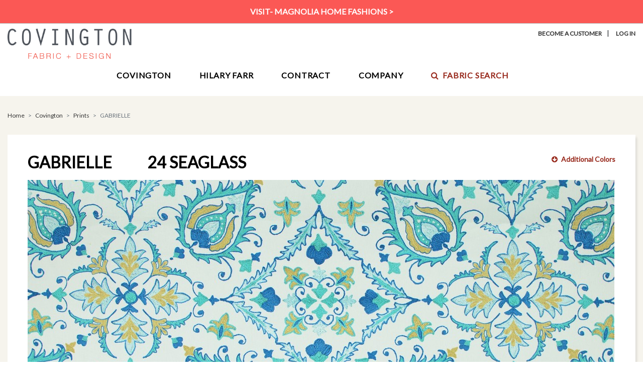

--- FILE ---
content_type: text/html; charset=UTF-8
request_url: https://www.covingtonfabric.com/Product/Gabrielle/24-SEAGLASS/223134
body_size: 8867
content:
<!doctype html>
<html lang="en">

	<head>
		<meta charset="utf-8">
    <meta name="viewport" content="width=device-width, initial-scale=1, shrink-to-fit=no">
<link href="https://fonts.googleapis.com/css?family=Lato" rel="stylesheet">
<link rel="stylesheet" href="https://stackpath.bootstrapcdn.com/bootstrap/4.3.1/css/bootstrap.min.css" integrity="sha384-ggOyR0iXCbMQv3Xipma34MD+dH/1fQ784/j6cY/iJTQUOhcWr7x9JvoRxT2MZw1T" crossorigin="anonymous">
<link rel="stylesheet" href="/_styles.css">
<script src="https://use.fontawesome.com/20beff466c.js"></script>
<title>Covington Fabric and Design | Product | Gabrielle | 24 SEAGLASS | GABRIELLE | 24 SEAGLASS</title>
    <meta name="description" content="Covington provides beautiful, high-quality decorative upholstery, bedding and drapery products to manufacturers, jobbers, retailers and to the hospitality design trade. Covington offers woven fabrics, prints and embroideries." />
    <meta name="keywords" content="Print fabric, Woven fabric, Bedding fabric, Drapery fabric, Upholstery fabric, Decorative fabric, Residential fabric, Covington fabric, Multi-purpose fabric, Magnolia Home Fashions, Outdoor fabric, Performance fabric, Print fabrics, Woven fabrics, Decorative fabrics, outdoor fabric, fabrics" />
    <meta name="robots" content="index,follow" />
    <meta name="GOOGLEBOT" content="INDEX, FOLLOW" />
<!-- Global site tag (gtag.js) - Google Analytics -->
<script async src="https://www.googletagmanager.com/gtag/js?id=G-XN1GE7LLH7"></script>
<script>
  window.dataLayer = window.dataLayer || [];
  function gtag(){dataLayer.push(arguments);}
  gtag('js', new Date());

  gtag('config', 'G-XN1GE7LLH7');
</script>
<script type="text/javascript" src="//platform-api.sharethis.com/js/sharethis.js#property=5c9a32c5fb6af900122ecdf2&product=custom-share-buttons"></script><link rel="icon" type="image/png" href="favicon-32x32.png" sizes="32x32" />
	<link rel="icon" type="image/png" href="favicon-16x16.png" sizes="16x16" />
<script src="/javascripts/lazysizes.min.js"></script>
<script>
		window.lazySizesConfig = window.lazySizesConfig || {};
		lazySizesConfig.preloadAfterLoad = true;
</script>
		
	</head>

	<style>
    /* COMMON - CSS */
        .accordion { background-color: #fff; }
        .card { padding:0; margin-bottom: .5em; }
        .card-header {
			padding:4% 5%;
			background-color: #f6f4ed;
            border-radius: 0 !important;
            border-bottom: 0 !important;
		}
        .card-header h3 {
            text-transform:uppercase;
            color:#000000;
            margin-bottom:0;
        }
        .card-header i {
            font-size:120%;
            color:#982a1d;
        }
    	.card-body { background-color:#ffffff; border:#cccccc 1px solid; border-top:none; }
		.card-body p { padding: 15px; line-height: 1.15em; }
        .card-body p:last-child { padding-bottom: 0;  }
		.card-body .parameter { width:60%; float:left; font-weight: 700; }
		.card-body .value { width:40%; float:right; }
        
        #cartPanel {
            margin:15px 0;
            clear:both;
            background-color: #f6f4ed;
            padding: 15px;
        }
        #cartPanel p { font-size:14px; margin:3px 0 15px; line-height: 1.2em; }
        #cartPanel label { font-weight: bold; }
        #cartPanel input[type="radio"], #cartPanel input[type="checkbox"] { margin-right: 6px; }
        #cartPanel .qtyField { text-align: center; padding:5px 0; margin-left: 10px; width:66px; border:#c8c9ca 1.5px solid; }
		#cartPanel .qtyField::placeholder { font-size: 12px; }
        #cartPanel .addAmount { color:#696a6b; font-size:12px; margin-left: 4px; font-weight: bold; white-space: nowrap; }
        #cartPanel hr { border: #fffaf7 1px solid; }
       
        input.btn, input.btnAlt { font-size:14px; padding:10px 20px; text-align: center; min-width: 100px; width:100%; }
        h4 { margin-bottom: 0; }
        @media (max-width: 767.98px) { 
            .card-body p { padding:10px 5px; }
            #cartPanel { padding: 15px 5px !important; }
            input.btnAlt { margin-top: 10px; } 
        }
        @media (max-width: 399px) { 
            #cartPanel .addAmount { font-size:11px; }
            #cartPanel .qtyField { padding:4px 2px; width:40px; }
            input.btn, input.btnAlt { font-size:12px; padding:10px; letter-spacing: -.05em; }
        }
		
		#orderIncrements .custom-select { margin-left: 10px; width:50%; }
		#orderIncrements .fa { margin-right: 0px; }
		
		.fci { margin: .5rem; }
    

	   /* WIDE custom styles on this page only */
        .content h1 { margin-bottom: 20px; }
		.colorway { margin-left:70px; }
		#jumpToColorways { display:block; float:right; font-size:12px; padding-top: 20px; }
		#social { margin: 20px 0; }
		#social .fa { font-size:130%; margin:0; padding: 0 8px; color:#982a1d; cursor: pointer; }

        #ecommerce {
            display:block;
            background-color: #ffffff;
            padding:0 10px 0 3px;
            vertical-align: middle;
        }
        #ecommerce input { margin:0 10px; }

		@media (max-width: 991.98px) {
			#jumpToColorways { display:none; }
            #ecommerce { margin-top: 0; padding:10px 5px 0 0; }
		}
        
        @media (max-width: 449px) {
            .colorway { display: block; font-size:18px; margin:0; }
		}

        @media print {
            header, nav, footer, #jumpToColorways, #colorways, .breadcrumb, #social, #ecommerce { display:none; }
            body, main {
                margin: 0;
                color: #000;
                background-color: #fff;
            }
            .content {
                box-shadow: none !important;
            }
        }

        /* !!! very important, to prevent flickering tooltips: */
        .tooltip { pointer-events: none; }
        
        
	</style>

	<body>
    <!-- WIDE PRODUCT -->
	
<header>

	<div id="topAlert">
				<a href="https://magnoliahomefashions.com/" target="_blank">VISIT- Magnolia Home Fashions &gt;</a></div>
	<div class="container">
	
<!-- MOBILE HEADER 1: account links, logo -->	
		<div class="d-lg-none">
			<div class="row justify-content-center">
				<div id="topNavSub" class="col text-center">
                                        <a href="/account-become-customer.php" class="text-nowrap">Become A Customer</a>|<a href="/account-login.php" class="text-nowrap">Log In</a>
                                    </div>
			</div>
	<!-- DESKTOP SMALL SUBHEAD -->
			<div class="row d-none d-md-block">
				<div id="topNav" class="col text-center" style="padding-top: 5px;">
                                    </div>
			</div>
			<div class="row justify-content-center p-3">
				<a href="/index.php"><img src="/images/logo.png" alt="Covington Fabric" id="logo" width="250"></a>
			</div>
		</div>

<!-- DESKTOP HEADER: logo, account links, quick links -->
		<div class="d-none d-lg-block">
			<div class="row">
				<div class="col-4">
					<a href="/index.php"><img src="/images/logo.png" alt="Covington Fabric" id="logo" width="250"></a>
				</div>
				<div class="col-8">
					<div class="row">
						<div id="topNavSub" class="col text-right">
                                                        <a href="/account-become-customer.php">Become A Customer</a>|
                            <a href="/account-login.php">Log In</a>
                                                    </div>
					</div>
					<div class="row">
						<div id="topNav" class="col text-right">
                                                    </div>
					</div>
				</div>
			</div>
		</div>
	
<!-- MOBILE MENU, NO IMAGES -->
	<div class="d-md-none">
		<nav class="navbar navbar-expand-md navbar-light d-lg-none" id="mobileMenu">
			
				<button class="navbar-toggler black" style="border:none;padding:0;" type="button" data-toggle="collapse" data-target="#navbarNav" aria-controls="navbarNav" aria-expanded="false" aria-label="Toggle navigation">
					<span class="navbar-toggler-icon grayLight" style="vertical-align:-7px;"></span> Menu
				</button>
				<a href="/search.php" class="bigger"><i class="fa fa-search grayLight" aria-hidden="true"></i>Search</a>

			<div class="collapse navbar-collapse" id="navbarNav">
				<ul class="navbar-nav">
					<li class="nav-item primary"><a class="nav-link" href="/index.php">Home<span class="sr-only">(current)</span></a></li>
					
                    <li class="nav-item primary"><a class="nav-link" href="https://www.covingtonfabric.com/Products/Covington/2">Covington</a></li><li class="nav-item secondary"><a class="nav-link" href="https://www.covingtonfabric.com/Products/Covington/Patterned-Wovens/1">Patterned Wovens</a></li><li class="nav-item secondary"><a class="nav-link" href="https://www.covingtonfabric.com/Products/Covington/Prints/6">Prints</a></li><li class="nav-item secondary"><a class="nav-link" href="https://www.covingtonfabric.com/Products/Covington/Outdoor-Indoor-Solution-Dyed-Fabrics/17">Outdoor / Indoor Solution Dyed Fabrics</a></li><li class="nav-item secondary"><a class="nav-link" href="https://www.covingtonfabric.com/Products/Covington/Embroideries/5">Embroideries</a></li><li class="nav-item secondary"><a class="nav-link" href="https://www.covingtonfabric.com/Products/Covington/Jennifer-Adams-Home/18">Jennifer Adams Home</a></li><li class="nav-item secondary"><a class="nav-link" href="https://www.covingtonfabric.com/Products/Covington/Solids-and-Textures/2">Solids and Textures</a></li><li class="nav-item primary"><a class="nav-link" href="https://www.covingtonfabric.com/Products/Hilary-Farr/3">Hilary Farr</a></li><li class="nav-item secondary"><a class="nav-link" href="https://www.covingtonfabric.com/Products/Hilary-Farr/View-All/4">View All</a></li>					
					<li class="nav-item primary"><a class="nav-link" href="https://www.covingtoncontract.com" target="_blank">Contract</a></li>
					
					<li class="nav-item primary"><a class="nav-link" href="/about.php">Company</a></li>
					<li class="nav-item secondary"><a class="nav-link" href="/about.php">About Us</a></li>
				    <li class="nav-item secondary"><a class="nav-link" href="/history.php">Our History</a></li>  
					<li class="nav-item secondary"><a class="nav-link" href="/contact.php">Contact Us</a></li>
                    
                    <li class="nav-item primary"><a class="nav-link" href="/search.php"><i class="fa fa-search" aria-hidden="true"></i>Fabric Search</a></li>
				</ul>
			</div>
		</nav>
	</div>
	
	<!-- MOBILE HEADER 2: quick links -->	
	<div class="d-md-none">
		<div class="row">
            		</div>
	</div>
	
<!-- MEGA MENU based on:	https://bootsnipp.com/snippets/orE6Z -->
		<div class="d-none d-md-block">
		
		<nav class="navbar navbar-expand-md">
		
		<button class="navbar-toggler navbar-light" type="button" data-toggle="collapse" data-target="#navbarSupportedContent" aria-controls="navbarSupportedContent" aria-expanded="false" aria-label="Toggle navigation">
			<span class="navbar-toggler-icon"></span>
		</button>
		
			<div class="collapse navbar-collapse justify-content-center" id="navbarSupportedContent">
			<ul class="nav">
				
<!-- MEGA: Covington -->
				<li class="nav-item dropdown">
					<a class="nav-link nav-top" href="https://www.covingtonfabric.com/Products/Covington/2" id="megaCovington" role="button" aria-haspopup="true" aria-expanded="false">Covington</a><!-- class to use for down arrow: dropdown-toggle -->
					<div class="dropdown-menu mega" aria-labelledby="megaCovington">
						<div class="container">
							<div class="row">
								<div class="col">
									<div class="d-flex flex-wrap justify-content-center">
                                        <a href="https://www.covingtonfabric.com/Products/Covington/Patterned-Wovens/1"><img src="/images_subs/1.jpg" alt="Patterned Wovens"><div class="nav-link-image">Patterned Wovens</div></a><a href="https://www.covingtonfabric.com/Products/Covington/Prints/6"><img src="/images_subs/6.jpg" alt="Prints"><div class="nav-link-image">Prints</div></a><a href="https://www.covingtonfabric.com/Products/Covington/Outdoor-Indoor-Solution-Dyed-Fabrics/17"><img src="/images_subs/17.jpg" alt="Outdoor / Indoor Solution Dyed Fabrics"><div class="nav-link-image">Outdoor / Indoor Solution Dyed Fabrics</div></a><a href="https://www.covingtonfabric.com/Products/Covington/Embroideries/5"><img src="/images_subs/5.jpg" alt="Embroideries"><div class="nav-link-image">Embroideries</div></a><a href="https://www.covingtonfabric.com/Products/Covington/Jennifer-Adams-Home/18"><img src="/images_subs/18.jpg" alt="Jennifer Adams Home"><div class="nav-link-image">Jennifer Adams Home</div></a><a href="https://www.covingtonfabric.com/Products/Covington/Solids-and-Textures/2"><img src="/images_subs/2.jpg" alt="Solids and Textures"><div class="nav-link-image">Solids and Textures</div></a>									</div>
								</div>								
							</div>
						</div>
					</div>
				</li>
				
<!-- MEGA: Hilary Farr (was Heirloom, updated 11/26/19) -->
				<li class="nav-item dropdown">
					<a class="nav-link nav-top" href="https://www.covingtonfabric.com/Products/Hilary-Farr/3" id="megaHeirloom" role="button" aria-haspopup="true" aria-expanded="false">Hilary Farr</a><!-- class to use for down arrow: dropdown-toggle -->
					<div class="dropdown-menu mega" aria-labelledby="megaHeirloom">
						<div class="container">
							<div class="row">
								<div class="col">
									<div class="d-flex flex-wrap justify-content-center">
                                        <a href="https://www.covingtonfabric.com/Products/Hilary-Farr/View-All/4"><img src="/images_subs/4.jpg" alt="View All"><div class="nav-link-image">View All</div></a>									</div>
								</div>								
							</div>
						</div>
					</div>
				</li>

<!-- REGULAR: Contract -->
				<li class="nav-item">
					<a class="nav-link nav-top noMenu" href="https://www.covingtoncontract.com/index.php?ref=deco" target="_blank">Contract</a>
				</li>
				
<!-- MEGA: Jennifer Adams Home (removed 10/8/18) -->
				
<!-- MEGA: Company -->
				<li class="nav-item dropdown">
					<a href="/about.php" class="nav-link nav-top" id="megaCompany" role="button" aria-haspopup="true" aria-expanded="false">Company</a><!-- class to use for down arrow: dropdown-toggle -->
					<div class="dropdown-menu mega" aria-labelledby="megaCompany">
						<div class="container">
							<div class="row">
								<div class="col">
									<div class="d-flex flex-wrap justify-content-center">
										<a href="/about.php"><img src="/images_nav/About-Us.jpg" alt="About Us"><div class="nav-link-image">About Us</div></a>
									    <a href="/history.php"><img src="/images_nav/Our-History.jpg" alt="Our History"><div class="nav-link-image">Our History</div></a>  
                                        <a href="/contact.php"><img src="/images_nav/Contact-Us.jpg" alt="Contact Us"><div class="nav-link-image">Contact Us</div></a>
									</div>
								</div>								
							</div>
						</div>
					</div>
				</li>
                
<!-- REGULAR: Fabric Search -->
				<li class="nav-item">
					<a class="nav-link nav-top noMenu" id="advancedSearch" href="/search.php"><i class="fa fa-search" aria-hidden="true"></i>Fabric Search</a>
				</li>
				
			</ul>
			</div>
			
		</nav></div>
		
	</div>
</header>


	
	<main>
		<div class="container">
            
                        <form method="post" name="cart">

			<div aria-label="breadcrumb">
				<ol class="breadcrumb">
                                            <li class="breadcrumb-item"><a href="/index.php">Home</a></li>
                        <li class="breadcrumb-item"><a href="/products_cat.php?id=2">Covington</a></li>
                        <li class="breadcrumb-item"><a href="/products_sub.php?id=6">Prints</a></li>
                        <li class="breadcrumb-item active" aria-current="page">GABRIELLE</li>
                    				</ol>
			</div>
	
			<div class="content">
				<div class="row mb-2 mb-md-0 align-middle">
                    <div class="col-12 col-md-8"><h1>GABRIELLE<span class="colorway">24 SEAGLASS</span></h1></div>
                    <div class="col-12 col-md-4 float-md-right text-md-right">
                                                <a href="#colorways"><i class="fa fa-arrow-circle-down ml-4" aria-hidden="true"></i>Additional Colors</a>
                    </div>
                </div>
                
				<div class="row">
					<div class="col">
                        						<img id="zoomImage" src="https://images.covingtondata.com/GABRIELL_24_SDW_1.jpg" data-zoom-image="https://images.covingtondata.com/GABRIELL_24_HDW_1.jpg" alt="GABRIELLE 24 SEAGLASS" class="img-fluid"><!--/images_dev/58-Paprika.jpg-->
					</div>
				</div>
				
				<div class="row no-gutters" id="social">
					<div class="col clearfix">
						<div class="float-left d-none d-lg-block">
							<span><i class="fa fa-search-plus red m-0" aria-hidden="true"></i> Rollover image to zoom</span>
                            <span><a href="/products_download.php?type=HDW&id=223134"><i class="fa fa-download ml-4" aria-hidden="true"></i> Download image</a></span>						</div>
						<div class="float-right">
							<span data-network="facebook" data-title="Covington Decorative Covington Prints GABRIELLE 24 SEAGLASS" data-image="https://images.covingtondata.com/GABRIELL_24_TN_1.jpg" class="st-custom-button"><i class="fa fa-facebook" aria-hidden="true" title="Facebook"></i></span>
            <span data-network="pinterest" data-title="Covington Decorative Covington Prints GABRIELLE 24 SEAGLASS" data-image="https://images.covingtondata.com/GABRIELL_24_TN_1.jpg" class="st-custom-button"><i class="fa fa-pinterest-p" aria-hidden="true" title="Pinterest"></i></span>
            <span data-network="twitter" data-title="Covington Decorative Covington Prints GABRIELLE 24 SEAGLASS" data-image="https://images.covingtondata.com/GABRIELL_24_TN_1.jpg" class="st-custom-button"><i class="fa fa-twitter" aria-hidden="true" title="Twitter"></i></span>
            <span data-network="email" data-title="Covington Decorative Covington Prints GABRIELLE 24 SEAGLASS" data-image="https://images.covingtondata.com/GABRIELL_24_TN_1.jpg" class="st-custom-button"><i class="fa fa-envelope-o" aria-hidden="true" title="Email"></i></span>
            <span data-network="print" data-title="Covington Decorative Covington Prints GABRIELLE 24 SEAGLASS" data-image="https://images.covingtondata.com/GABRIELL_24_TN_1.jpg" class="st-custom-button"><i class="fa fa-print" aria-hidden="true" title="Print"></i></span>						</div>
					</div>
				</div>
            				<div class="row">
					<div class="col-lg-6">
                                                    <!-- CARD > TEST RESULTS (PRODUCT DETAILS in 2nd column below) -->
                            <div class="card">
                                <div class="card-header" id="hedResults">
                                    <h3>Test Results</h3>
                                </div>
                                <div>
                                    <div class="card-body" id="profile"><p><span class="parameter">Abrasion (Double Rubs)</span><span class="value">21,000</span></p>
						<p><span class="parameter">UFAC/NFPA 260</span><span class="value">Class 1</span></p>
						<p><span class="parameter">New Cal. 117-2013</span><span class="value">Y</span></p>
						<p><span class="parameter">Cal. 117 sec. E</span><span class="value">--</span></p></div>
                                </div>
                            </div>
                                                
					</div>

					<div class="col-lg-6">
                            <!-- CARD > PRODUCT DETAILS -->
                            <div class="card">
                                <div class="card-header" id="hedDetails">
                                    <h3>Product Details</h3>
                                </div>
                                <div>
                                    <div class="card-body" id="details"><p><span class="parameter">Composition</span><span class="value">100% Cotton</span></p>
            <p><span class="parameter">Weight (GSM)</span><span class="value">262</span></p>
            <p><span class="parameter">Overall Width</span><span class="value">60"</span></p>
            <p><span class="parameter">Usable Width</span><span class="value">56.5"</span></p>
            <p><span class="parameter">Backed</span><span class="value">No</span></p>
            <p><span class="parameter">Railroaded</span><span class="value">No</span></p>
            <p><span class="parameter">Repeat - Vertical</span><span class="value">25"</span></p>
            <p><span class="parameter">Repeat - Horizontal</span><span class="value">27.75"</span></p>
            <p><span class="parameter">Aftercare Instructions</span><span class="value">S<a href="javascript:void(0);" data-toggle="tooltip" data-placement="top" title="Spot Clean With Water Free Dry Cleaning Solvent"><i class="pl-1 fa fa-question-circle tipIcon" aria-hidden="true"></i></a></span></p>
            <p><span class="parameter">Usages</span><span class="value">Multi-Purpose</span></p>
            <p><span class="parameter">Country</span><span class="value">India</span></p>
            <p><span class="parameter">Standard Piece Size</span><span class="value">40 yards</span></p>
			<p><span class="parameter">Half Drop</span><span class="value">Yes</span></p><p><span class="parameter">Yards Available</span><span class="value"><a href="/account-login.php">Log In To View</a></span></p></div>
                                </div>
                            </div>
					</div>			
			    </div>
                        		</div>
			
    
					
		<div class="row mt-4" id="colorways">
				<div class="col">
					<h4>Available Colors</h4>
					<div class="d-flex flex-wrap justify-content-start products">
						<div class="product">
        <a href="https://www.covingtonfabric.com/Product/Gabrielle/100-MULTI/223132" class="thumbRoll" data-toggle="tooltip" title="View Color" data-placement="bottom"><img src="/images/_LOADING_TN.jpg" data-src="https://images.covingtondata.com/GABRIELL_100_TN_1.jpg" class="lazyload" alt="Covington Prints Gabrielle 100 MULTI" /></a>
        <a href="https://www.covingtonfabric.com/Product/Gabrielle/100-MULTI/223132"><h4>100 MULTI<span></span></h4></a>
        </div><div class="product">
        <a href="https://www.covingtonfabric.com/Product/Gabrielle/517-WEDGEWOOD/223133" class="thumbRoll" data-toggle="tooltip" title="View Color" data-placement="bottom"><img src="/images/_LOADING_TN.jpg" data-src="https://images.covingtondata.com/GABRIELL_517_TN_1.jpg" class="lazyload" alt="Covington Prints Gabrielle 517 WEDGEWOOD" /></a>
        <a href="https://www.covingtonfabric.com/Product/Gabrielle/517-WEDGEWOOD/223133"><h4>517 WEDGEWOOD<span></span></h4></a>
        </div><div class="product">
        <a href="https://www.covingtonfabric.com/Product/Gabrielle/24-SEAGLASS/223134" class="thumbRoll" data-toggle="tooltip" title="View Color" data-placement="bottom"><img src="/images/_LOADING_TN.jpg" data-src="https://images.covingtondata.com/GABRIELL_24_TN_1.jpg" class="lazyload" alt="Covington Prints Gabrielle 24 SEAGLASS" /></a>
        <a href="https://www.covingtonfabric.com/Product/Gabrielle/24-SEAGLASS/223134"><h4>24 SEAGLASS<span></span></h4></a>
        </div><div class="product">
        <a href="https://www.covingtonfabric.com/Product/Gabrielle/832-REGATTA/223136" class="thumbRoll" data-toggle="tooltip" title="View Color" data-placement="bottom"><img src="/images/_LOADING_TN.jpg" data-src="https://images.covingtondata.com/GABRIELL_832_TN_1.jpg" class="lazyload" alt="Covington Prints Gabrielle 832 REGATTA" /></a>
        <a href="https://www.covingtonfabric.com/Product/Gabrielle/832-REGATTA/223136"><h4>832 REGATTA<span></span></h4></a>
        </div><div class="product">
        <a href="https://www.covingtonfabric.com/Product/Gabrielle/429-GEMSTONE/223135" class="thumbRoll" data-toggle="tooltip" title="View Color" data-placement="bottom"><img src="/images/_LOADING_TN.jpg" data-src="https://images.covingtondata.com/GABRIELL_429_TN_1.jpg" class="lazyload" alt="Covington Prints Gabrielle 429 GEMSTONE" /></a>
        <a href="https://www.covingtonfabric.com/Product/Gabrielle/429-GEMSTONE/223135"><h4>429 GEMSTONE<span></span></h4></a>
        </div>					</div>
					<p><em>5 colors available</em></p>				</div>
		</div>
        
    
    </form>
    </div>
		
	</main>


	

<footer>

	<div id="footerSocial" class="container">
		<div class="row">
			<div class="col text-center">
				<h5><i class="fa fa-envelope red" aria-hidden="true"></i> SIGN UP FOR EMAILS &ndash; Delivering the latest product trends and industry news straight to your inbox.</h5>
				<p><a href="https://visitor.r20.constantcontact.com/manage/optin/ea?v=001l5gDXg3HY6YczLzqsJ5SB8HyQ-o6JFKVV_uDYouseRGi-wvQgd1j7-nLNR3RULd21jrynMV6ZgHwwTAqpIzamQ%3D%3D" target="_blank" id="subscribe" class="btn">Email Sign Up</a></p>
				<p class="small">Covington Fabric &amp; Design is committed to your privacy. Read our <a href="/privacy.php" target="_blank">Privacy &amp; Terms Policy</a> for more information.</p>
			</div>
		</div>
		
		<div class="row">
			<div id="getSocial" class="col text-center">
				<h4>GET SOCIAL WITH US
					<a href="https://www.facebook.com/CovingtonFabricandDesign" target="_blank"><i class="fa fa-facebook red" aria-hidden="true"></i></a>
					<a href="https://www.pinterest.com/covingtonfabric/" target="_blank"><i class="fa fa-pinterest-p red" aria-hidden="true"></i></a>
					<a href="https://www.instagram.com/covingtonfabricanddesign/" target="_blank"><i class="fa fa-instagram red" aria-hidden="true"></i></a>
				</h4>
			</div>
		</div>
	</div>
	
	<hr>
	
 
	<div id="footerNav" class="container">
		<div class="row">
			<div class="col-md-4" id="footerSummary">
				<p><img src="/images/logo.png" alt="Covington Fabric" id="footerLogo" width="160"></p>
				<p>Since 1940, as one of the largest converters in the fabric industry, Covington has provided beautiful, high-quality decorative upholstery, bedding and drapery products to the residential and hospitality markets worldwide.</p>
				<p><strong>Covington Fabric &amp; Design, LLC Showroom:</strong><br>
				470 Seventh Avenue, Suite 900<br>
				New York, NY 10018</p>
				<div id="footerContact">
					<p><strong><i class="fa fa-envelope fa-lg" aria-hidden="true"></i>Email</strong><span class="ml-1"><a href="mailto:info&#64;covfab.com">info@covfab.com</a></span></p>
					<p><strong><i class="fa fa-phone-square fa-lg fa-flip-horizontal" aria-hidden="true"></i>Customer Service</strong><span class="ml-1"><a href="tel:8648045124">864.804.5124</a></span></p>
				</div>
			</div>
			<div class="col-md-2">
				<p><a href="https://www.covingtonfabric.com/Products/Covington/2" class="gray">COVINGTON</a></p>
				<div class="d-none d-md-block">
                    <p><a href="https://www.covingtonfabric.com/Products/Covington/Patterned-Wovens/1" class="small gray">Patterned Wovens</a></p><p><a href="https://www.covingtonfabric.com/Products/Covington/Prints/6" class="small gray">Prints</a></p><p><a href="https://www.covingtonfabric.com/Products/Covington/Outdoor-Indoor-Solution-Dyed-Fabrics/17" class="small gray">Outdoor / Indoor Solution Dyed Fabrics</a></p><p><a href="https://www.covingtonfabric.com/Products/Covington/Embroideries/5" class="small gray">Embroideries</a></p><p><a href="https://www.covingtonfabric.com/Products/Covington/Jennifer-Adams-Home/18" class="small gray">Jennifer Adams Home</a></p><p><a href="https://www.covingtonfabric.com/Products/Covington/Solids-and-Textures/2" class="small gray">Solids and Textures</a></p>				</div>
			</div>
			<div class="col-md-2">
				<p><a href="https://www.covingtonfabric.com/Products/Hilary-Farr/3" class="gray">HILARY FARR</a></p>
				<div class="d-none d-md-block"><p><a href="https://www.covingtonfabric.com/Products/Hilary-Farr/View-All/4" class="small gray">View All</a></p></div>
			</div>
			<div class="col-md-2">
				<p><a href="https://www.covingtoncontract.com/index.php?ref=deco" target="_blank" class="gray">CONTRACT</a></p>
				<p class="pt-md-1"><a href="/about.php" class="gray">COMPANY</a></p>
				<div class="d-none d-md-block">
					<p><a href="/about.php" class="small gray">About Us</a></p>
				    <p><a href="/history.php" class="small gray">Our History</a></p>   
                    <p><a href="/contact.php" class="small gray">Contact Us</a></p>
				</div>
			</div>
			<div class="col-md-2">
				<p><a href="/search.php" class="gray"><i class="fa fa-search" aria-hidden="true"></i>FABRIC SEARCH</a></p>
                <p class="pt-md-1"><a href="/account-become-customer.php" class="gray">BECOME A CUSTOMER</a></p>
			</div>
		</div>
	</div>
	
	<div id="footerCopyright" class="container">
		<hr>
		<div class="row">
			<div class="col-lg-6 small text-left">&copy;2026 Covington Fabric &amp; Design, LLC All rights reserved.</div>
			<div class="col-lg-6 small text-right"><a href="/privacy.php">Privacy &amp; Terms</a>|<a href="/contact.php">Contact Us</a>|<a href="/sitemap.php">Site Map</a></div>
		</div			
	</div>


</footer>


<!-- JQuery v3.5.1 -->
<script src="https://ajax.googleapis.com/ajax/libs/jquery/3.7.1/jquery.min.js"></script>


<!-- required for date picker -->
<link rel="stylesheet" href="https://ajax.googleapis.com/ajax/libs/jqueryui/1.14.1/themes/smoothness/jquery-ui.css">
<script src="https://ajax.googleapis.com/ajax/libs/jqueryui/1.14.1/jquery-ui.min.js"></script>

<!-- Bootstrap v4.5.3 -->
<script src="https://cdn.jsdelivr.net/npm/popper.js@1.16.1/dist/umd/popper.min.js" integrity="sha384-9/reFTGAW83EW2RDu2S0VKaIzap3H66lZH81PoYlFhbGU+6BZp6G7niu735Sk7lN" crossorigin="anonymous"></script>
<script src="https://cdn.jsdelivr.net/npm/bootstrap@4.5.3/dist/js/bootstrap.min.js" integrity="sha384-w1Q4orYjBQndcko6MimVbzY0tgp4pWB4lZ7lr30WKz0vr/aWKhXdBNmNb5D92v7s" crossorigin="anonymous"></script>

<script>
    $(function() {
        $('[data-toggle="tooltip"]').tooltip();
    });
</script>



<script>

    
</script>


	<script src='/javascripts/jquery.elevatezoom.js'></script><!-- http://www.elevateweb.co.uk/image-zoom/examples -->

	<script>
		
		// handle missing images
		$("img").on("error", function() {
   			$(this).attr('src', '/images/_GENERIC_TN.jpg');
		});
		
		// elevate zoom
		var img = $('#zoomImage');
		img.elevateZoom({
		  zoomType: "inner",
		  cursor: "crosshair"
		});
        
        // details
        $('#collapseDetails').on('shown.bs.collapse', function () {
            // opened
            $('#iconDetails').removeClass("fa-plus-circle"); $('#iconDetails').addClass("fa-minus-circle");
        });
        $('#collapseDetails').on('hidden.bs.collapse', function () {
            // closed
            $('#iconDetails').removeClass("fa-minus-circle"); $('#iconDetails').addClass("fa-plus-circle");
            
        });
        // results
        $('#collapseResults').on('shown.bs.collapse', function () {
            // opened
            $('#iconResults').removeClass("fa-plus-circle"); $('#iconResults').addClass("fa-minus-circle");
        });
        $('#collapseResults').on('hidden.bs.collapse', function () {
            // closed
            $('#iconResults').removeClass("fa-minus-circle"); $('#iconResults').addClass("fa-plus-circle");
            
        });
 
        // toggle checkbox when in add to cart mode
        function toggleCheckbox(which) {
            $("#check_" + which).trigger('click');
            $("#icon_" + which).toggle();
        } 
		
        function show_optionsRegular() {
            $('#optionsRegular').show();
            $('#optionsSamples').hide();
        }
        function show_optionsSamples() {
            $('#optionsRegular').hide();
            $('#optionsSamples').show();
        }
		
        $(document).ready(function() {
            $(".addToCart_icon").hide();
            show_optionsRegular();
            
        });
        
        
	</script>

	</body>

</html>

--- FILE ---
content_type: text/css
request_url: https://www.covingtonfabric.com/_styles.css
body_size: 4529
content:
/* CUSTOM CSS: Covington 2018 */
/* Bootstrap in use */

html, body {
	font-family: "Lato", "Helvetica Neue", Arial, sans-serif !important;
	font-size: 14px;
	line-height: 18px;
	background-color: #ffffff;
	
}

@media (min-width: 576px) {
	.container { max-width: 1280px; }
}

h1, h2, h3, h4, h5, h6 { font-weight: 600; color: #000000; }
h1 { font-size: 32px; line-height: 30px; text-transform: uppercase; }
h2 { font-size: 22px; line-height: 30px; text-transform: uppercase; }
h3 { font-size: 20px; line-height: 26px; text-transform: capitalize; }
h4 { font-size: 18px; line-height: 24px; text-transform: capitalize; }
h5 { font-size: 14px; line-height: 22px; text-transform: uppercase;  }
h6 { font-size: 12px; line-height: 16px; font-weight: 400; }

p { 
	font-size: 16px;
	line-height: 24px;
	color: #000000;
}

.body { 
	font-size: 14px !important;
	text-transform: none;
	font-weight:normal;
}

@media (max-width: 766px) {
	h1 { font-size: 28px; line-height: 30px; }
	h2 { font-size: 18px; line-height: 22px; }
	h3 { font-size: 16px; line-height: 18px; }
	h4 { font-size: 14px; line-height: 16px; }
	h5 { font-size: 12px; line-height: 14px; }
	h6 { font-size: 10px; line-height: 12px; }
	html, body, p { font-size: 14px; line-height: 18px; }
}
@media (max-width: 322px) {
	h5,h6,html,body,p,.body{ font-size: .9em; line-height: 1.25em; }
}

strong, b { font-weight: 700; }

.large { 
	font-size: 16px !important;
	line-height: 22px;
	font-weight: 700;
	color: #000000;
}
.larger { 
	font-size: 18px !important;
	line-height: 22px;
	font-weight: 700;
	color: #000000;
}

.small, small { 
	font-size: 12px;
	line-height: 16px;
	font-weight: 400;
	color: #000000;
	text-transform: none;
}
.redCopy { 
	font-size: 12px !important;
	line-height: 14px !important;
	color: #982a1d;
}

.redCopySmall { 
	font-size: 11px !important;
	line-height: 12px !important;
	color: #982a1d;
}

.marginLeft, .ml-1 { margin-left: 15px !important; }
.pt-1 { padding-top: 15px !important; }
@media (min-width: 768px) {
	.pt-md-1 { padding-top: 15px !important; }
}

a {
	font-weight: 700;
	line-height: 18px;
	color: #982a1d;
	text-decoration: none;
}

a:link, a:visited, a:active {
	color: #982a1d;
	text-decoration: none;
}

a:hover {
	color: #982a1d;
	text-decoration: underline;
}
a.gray {
	color:#333333;
	font-weight:500;
}

a.nolink { color:#000000; }
a.nolink:hover, a.nolink:link, a.nolink:visited, a.nolink:active { color:#000000; text-decoration: none; }

/* FORMS & INPUTS */

form p { margin-bottom: 1.5rem; }

input[type="submit"], input.btn, button.btn, a.btn {
	width:auto;
	min-width: 180px;
	border:#707070 1px solid;
	padding:5px 50px;
	background-color:#972A1D;
	font-family: "Lato", "Helvetica Neue", Arial, sans-serif !important;
	font-size: 14px;
	font-weight:600;
	text-transform: uppercase;
	color:#fff;
	cursor: pointer;
	text-align: center;
	-webkit-border-radius: 0; -moz-border-radius: 0; border-radius: 0;
}
input[type="submit"]:hover, input.btn:hover, button.btn:hover, a.btn:hover { border:#000 1px solid; text-decoration: underline; color:#fff; }

input.btn.small, button.btn.small, a.btn.small {
	font-size: 13px;
	padding:4px 24px;
	min-width: 120px;
	text-transform: none;
}

input.btnAlt, button.btnAlt, a.btnAlt {
	width:auto;
	min-width: 180px;
	border:#972A1D 2px solid;
	padding:10px 50px;
	background-color:#ffffff;
	font-family: "Lato", "Helvetica Neue", Arial, sans-serif !important;
	font-size: 16px;
	font-weight:600;
	text-transform: uppercase;
	color:#972A1D;
	cursor: pointer;
	text-align: center;
	-webkit-border-radius: 0; -moz-border-radius: 0; border-radius: 0;
}
input.btnAlt:hover, button.btnAlt:hover, a.btnAlt:hover { border:#333 2px solid; text-decoration: underline; color:#000; }

input.btn.secondary, button.btn.secondary, a.btn.secondary  { background-color:#9ba032; padding:10px; }
/* input.btn.secondary:hover { background-color: #bbc761; } */

@media (max-width: 575px) {
	input[type="submit"], input.btn, button.btn, a.btn, input.btnAlt, button.btnAlt, a.btnAlt, input.btn.secondary, button.btn.secondary, a.btn.secondary  { min-width:inherit; padding: 5px; }
}

input[type="text"] {
	padding:5px;
	border:#ced4da 1px solid;
}

.form-check label { margin:5px 10px; }
.form-check label:first-of-type { margin-left: 0; }

.form-group.required label:after { 
	content:"*";
	color:#cc0000;
	padding-left:5px;
}
span.required { color:#cc0000; padding-left:5px; }

.custom-file { margin-bottom:1rem; }
.form-button { margin-top:5px; }
.form-inline label { margin-right: 15px; }

/* courtesty of https://stackoverflow.com/questions/45327086/how-change-the-color-of-the-radio-button */
input[type="radio"], input[type="checkbox"] {
  /* remove standard background appearance */
  -webkit-appearance: none;
  -moz-appearance: none;
  appearance: none;
  /* create custom radiobutton appearance */
  display: inline-block;
  width: 18px;
  height: 18px;
  padding: 2px;
  vertical-align: middle;
  /* background-color only for content */
  background-clip: content-box;
  border: 2px solid #7f8280;
  background-color: #e7e6e7;
  margin-right: 5px;
}
input[type="radio"] { border-radius: 50%; }
/* appearance for checked radiobutton */
input[type="radio"]:checked, input[type="checkbox"]:checked { background-color: #972A1D; }


/* TABLES */

th { background-color: #CCCCCC; font-size:16px; }
#summary { text-align: center; background-color: #F5F4EE; font-weight:bold; font-style:italic; border-top:#999999 1px solid; border-bottom:#999999 1px solid; font-size:15px; }

/* HEADER */

header {
	padding:10px 0;
}

header #logo {
	max-width:250px;
}

/* NAV */

#topNavSub a {
	color:#333;
	margin:0 10px;
	text-transform: uppercase;
	font-size:12px;
}
#topNavSub a:first-child { margin:0 10px 0 0; }
#topNavSub a:last-child { margin:0 0 0 10px; }

#topNav { 
	padding-top: 15px;
}
#topNav a { 
	margin-left: 20px;
	text-transform: uppercase;
}
#advancedSearch { color:#982a1d; }

nav {
	margin:5px 0;
}
nav a.nav-top {
	width:auto;
	color:#010101;
	font-size:16px;
	font-weight:700;
	text-transform: uppercase;
	letter-spacing: .05em;
	margin:0 35px;
	border-bottom: 5px solid #ffffff;
	z-index:999;
}
nav a.nav-top:first-child { margin: 0 35px 0 0; }
nav a.nav-top:last-child { margin: 0 0 0 35px; }
nav a.nav-top.noMenu { margin:0 35px 0 0 !important; }

nav a.nav-top:hover {
	border-bottom: 4px solid #972A1D;
	text-decoration: none !important;
}

nav a.nav-link, div.nav-link-image {
	width:auto;
	color:#010101;
	font-size:16px;
	font-weight:700;
	text-transform: uppercase;
	letter-spacing: .05em;
	margin:0 25px;
	padding:5px 0;
}

nav a.nav-link:hover, nav a.nav-link:active { text-decoration: underline; }
div.nav-link-image { 
	margin:0;
	width:164px !important;
}

/* MOBILE MENU */

#mobileMenu { padding:0 0 .2rem 0; }
#mobileMenu a, #mobileMenu a:hover { color:#333; text-decoration: none; }
#mobileMenu li.primary { background-color: #E4E1D9; font-weight:bold; padding:4px 0; border-bottom: #C3C3C3 1px solid; }
#mobileMenu li.secondary { padding:2px 0; border-bottom: #C3C3C3 1px solid; }
#mobileMenu .secondary a { font-size:14px; }
#mobileMenu a.nav-link:active, #mobileMenu a.nav-link:hover { text-decoration: underline; }

/* MEGA MENUS */

/* shows the dropdown menu on hover */
.navbar .dropdown:hover .dropdown-menu, .navbar .dropdown .dropdown-menu:hover {
	display:block!important;
}

/* adds some margin below the link sets  */
.navbar .dropdown-menu div[class*="col"] {
   margin-bottom:10px;
}

.mega li a, .mega a:hover, div.nav-link-image { color:#333; font-size:12px; }

/* breakpoint and up - mega dropdown styles */
@media screen and (min-width: 992px) {
  
	.navbar .dropdown-menu {
		width:100%;
		left:0;
		right:0;
		/*  height of nav-item  */
		top:45px; /* position of mega menu */
		background-color: #fff;;
		border:none;
		padding-top: 20px; /* top of mega menu area */
	}

	/* remove the padding from the navbar so the dropdown hover state is not broken */
	.navbar {
		padding-top:-5px;
		padding-bottom:0px;
	}

	/* remove the padding from the nav-item and add some margin to give some breathing room on hovers */
	.navbar .nav-item {
		padding:.5rem .5rem;
		margin:0 .25rem;
	}

	/* makes the dropdown full width  */
	.navbar .dropdown { position:static; }
	
	/* mega specs */
	.mega .nav-item { padding:0; }
	.mega { z-index:99; }
	.mega img { margin-right: 15px; }
}


/* MAIN / CONTENT / BODY */

.breadcrumb {
	background-color: transparent;
	font-size:12px;
	color:#333;
	padding:15px 0;
}
.breadcrumb-item+.breadcrumb-item::before {
	content: ">";
}
.breadcrumb a { color:#333; font-weight: normal; }


main {
	background-color: #f6f4ed;
	padding:15px 0 60px;
}

.content, .contentSmall {
	box-shadow: .20rem .35rem .35rem rgba(0,0,0,.12) !important;
	background-color:#fff;
	padding:40px;
}
.content h1, .contentSmall h1 { margin-bottom: 30px; }
@media (max-width: 575.98px) { 
	.content { padding:20px; }
	.content h1 { margin-bottom: 10px; }
}



.card {
	background-color: #F5F4EE;
	padding:20px 30px;
	border:none;
	border-radius: 0;
}

.boxTan { 
	background-color: #F5F4EE;
	padding:20px 30px;
	max-width:48%; margin:0 1%; 
}
@media (max-width: 766px) { 
	.boxTan { max-width:96%; margin:0 2%; padding:10px 15px; } 
}

hr { border-top: #B7B7B7 1px solid; }

.lastUpdated {
	display:inline;
	float:right;
	font-size:11px;
	color:#777;
	font-family: Georgia, serif;
	font-weight:600;
	margin:10px 0 10px 10px;
}
@media (max-width: 766px) { 
	.lastUpdated { display:block; float:none; margin:0; }
}

/* PRODUCTS */
.addToCart_wrap { position: relative; max-width:164px; }
.addToCart_check { visibility:hidden; position: absolute; bottom: 0; left: 0;  }
.addToCart_icon i { 
    font-size:220%;
    color:#972b24;
    position: absolute; top: 8px; right: 5px; 
}

.product span { display:block; color: #666666; font-size:14px; line-height: 18px; font-weight:bold; }
.product img { background-image: url('/images/_LOADING_TN.jpg'); width:164px; height:122px; margin-bottom: 6px; }
.product a, .product h4 { font-size:16px; color: #000000; white-space: nowrap; width:164px; overflow: hidden; text-overflow: ellipsis; }
.product h4 { line-height: 20px; }
.product h6 { margin-top: 8px; }
@media (min-width: 576px) { 
	.product { margin:15px 15px 15px 0; }
    .products { margin-right:-15px; }
}
@media (max-width: 575px) { 
	.products { justify-content: space-between !important;  }
	.product {
		width:48%;
		display:inline-block;
		margin:0 0 10px 0;
	}
	.product img { width:100%; max-width: 164px; }
	.product a, .product h4 { width:100%; }
}

#social a:hover { color:#666; }



/* FOOTER */

footer {
	padding:30px 0;
}

footer #footerLogo {
	max-width:160px;
}

@media (max-width: 575px) { 
	#footerSummary { padding:40px 20px; }
	#footerContact { padding:20px 0 0; }
}

#subscriber {
	padding-left:30px;
	border-top-left-radius: 20px;
	border-bottom-left-radius: 20px;
	font-size:12px;
}
#subscribe {
	background-color: #9E0B0F;
	font-size:13px;
    border-radius: 18px;
    padding:10px;
    width:220px;
}

#getSocial i { margin-left: 15px; }
#getSocial .red:hover { color:#666666; }

#footerCopyright a { margin:0 15px; color:#333333; font-weight:400; }
#footerCopyright a:last-child { margin:0 0 0 15px; }
@media (max-width: 991px) {
	#footerCopyright .text-right { text-align: left !important; }
	#footerCopyright a:first-child { margin:0 15px 0 0; }
}
@media (max-width: 766px) {
	#footerCopyright a { font-size:11px; }
}


/* DROP CART */
/* rollover / click handled by jquery in footer */

#dropCart {
    width:320px;
    height: auto;
    max-height: 640px;
    overflow-y: scroll;
    border: #c7c7c7 1.5px solid;
    border-top: #972A1D 8px solid;
    background-color: #fff;
    padding:20px 10px 10px 12px;
    position:absolute;
    top:40px; right:15px;
    z-index: 9999999;
    text-align: left;
    display: none;
}
#dropCart .row { margin-bottom: .7em; }
#dropCart p {
    font-size: 14px;
    line-height: 16px;
}
#dropCart .item { text-transform: uppercase; font-weight: bold;  }
#dropCart .btn { margin:0; width:100%; }


/* ECOMM */

input.qty_text { display: inline-block; width: 40px; text-align: center;  }


/* SPECIAL */

.ui-datepicker { z-index: 1051 !important; }
.input-group-prepend { height: 42px; }

.fa { margin-right:7px; vertical-align:baseline; }
.fa.tipIcon { font-size:120% !important; margin-left:4px; vertical-align:baseline; }

.green { color: #006600; }
.red { color: #972b24; }
.redBack { background-color: #972b24 !important; }
.gray { color:#333333 !important; }
.grayLight { color: #777777; }
.black { color:#000 !important; }
.highlightYellow { background-color: #FFFED1; }
.redMA, a.redMA, .redMA a, .redMA span { color:#850303 !important; } 

.bigger { font-size:1.25em; }
.underline a { text-decoration: underline; }
.bold { font-weight: bold !important; }
.nobold { font-weight: normal !important; }


.redBack { background-color:#F9E6E3; padding:4px 8px;  }
.greenBack { background-color:#EDFDED; padding:4px 8px; }
.grayBack { background-color:#ccc; padding:4px 8px;  }

.devNote {
    color: #982a1d;
    background-color:#FFF5F5;
}
.betaTag { color:#cc0000; font-size:50%; margin-left:6px; letter-spacing:.01em; font-weight:bold; position:relative; top:-16px; text-transform:uppercase; }

#topAlert {
	background-color:#fb5855;
	padding:14px;
	text-align: center;
	color:#ffffff;
	border-bottom:#b8b9b8 1px solid;
	font-size:16px;
	text-transform:uppercase;
	margin:-10px 0 10px;
}
#topAlert a { color:#ffffff !important; }
#topNewsClose { margin-left:100px; font-size:125%; vertical-align: -1px; }

@media (max-width: 799.98px) { 
	#topAlert {
		padding:4px;
		font-size:12px;
	}
	#topNewsClose { margin-left:10px; }
}
